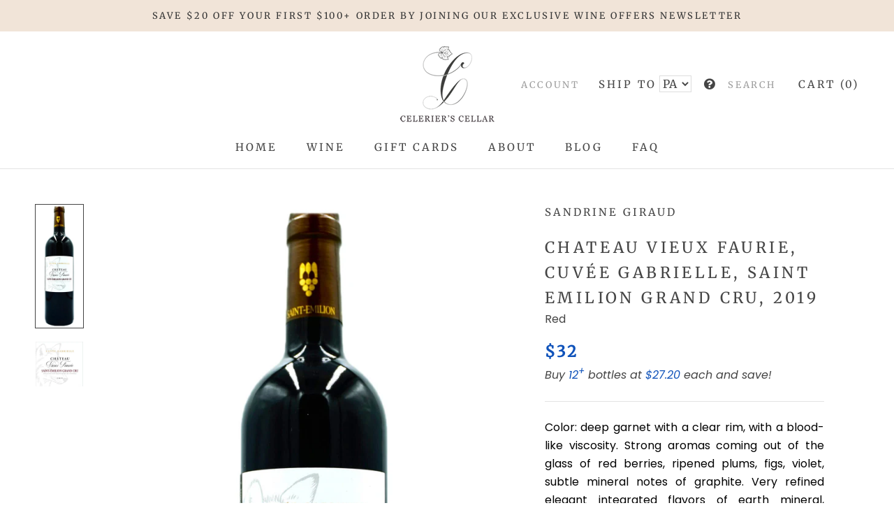

--- FILE ---
content_type: text/css
request_url: https://celerierscellar.com/cdn/shop/t/9/assets/modal.css?v=143290847672566829211741673329
body_size: -377
content:
.modal-container{display:block;position:fixed;z-index:99;left:0;top:0;width:100%;height:100%}.modal-container>img{width:100%;height:100vh;object-fit:cover}.modal-base{position:absolute;top:0;width:100%;display:flex;justify-content:center;background-color:#000;background-color:#0006;z-index:100}.modal{position:fixed;width:22%;background:#fff;height:40vh;border-radius:6px;display:flex;justify-content:center;flex-direction:column;z-index:101s;top:25%}.modal-text{text-align:center;font-size:14px}.select-container,.modal-buttons{display:flex;justify-content:center;margin-top:1rem}.modal-select{margin-top:-20px;margin-bottom:-8px}.btn-yes,.btn-no{margin:12px;border:1px solid black;padding:8px;border-radius:8px;cursor:pointer}.btn-no{padding:8px 8px 0 12px}.btn-yes:hover,.btn-no:hover{color:#45454587;border-color:#45454587}@media (max-width: 1500px){.modal{width:50%;height:55vh}.modal-text h3,.modal-text h2{margin-bottom:0rem}}@media (max-width: 750px){.modal{width:75%;height:55vh}.modal-text h3,.modal-text h2{margin-bottom:0rem}}
/*# sourceMappingURL=/cdn/shop/t/9/assets/modal.css.map?v=143290847672566829211741673329 */


--- FILE ---
content_type: application/javascript
request_url: https://celerierscellar.com/apps/sap/1768731122/api/2/XJpZXJzY2VsbGFyLm15c2hvcGlmeS5jb20=Y2VsZ.js
body_size: 8077
content:
window.tdfEventHub.TriggerEventOnce('data_app2',{"offers":{"7":{"13138":{"id":13138,"trigger":{"label":"12+"},"apply_num":0,"display_id":2,"message":"","mtv_message":"","more_products":false,"product_groups":[{"type_id":3,"ids":[6027491410087,6027467948199,6027482431655,6027500191911,6027492393127,6027468013735,6027499503783,6027482103975,6027491475623,6027467915431,6027500224679,7562277879975,7053055459495,7674482983079,6027491508391,6027491672231,6027482202279,7562442277031,7484636397735,6027468505255,8218019201191,7053052674215,6027468800167,7562439131303,6027468046503,7562441097383,6027482038439,8218175799463,6027491311783,6027491180711,7053070467239,6027482562727,6027482300583,8181575155879,6027468669095,8218472808615,7674867384487,8485814665383,6027485937831,7053064044711,8484954144935,8217759416487,7484606447783,8485768102055,7053057687719,7674864828583,6027491377319,8483762667687,8217865683111,8482469675175,8485797363879,8485794185383,7484623454375,8485759418535,8616722858151,8485766168743,8485772198055,8621978878119,7053060636839,8485781340327,8632193220775,8485787599015,8218334920871,6260709916839,8484837621927,8484725457063]}],"discount":{"type_id":5,"value":{"levels":[{"discount":{"type_id":1,"value":15},"quantity":12}]}}},"13139":{"id":13139,"trigger":{"label":"6+"},"apply_num":0,"message":"","mtv_message":"","more_products":false,"product_groups":[{"type_id":3,"ids":[7674860339367,6027468701863,7674858307751]}],"discount":{"type_id":5,"value":{"levels":[{"discount":{"type_id":1,"value":10},"quantity":6}]}}},"25123":{"id":25123,"trigger":{},"apply_num":0,"display_id":2,"message":"","mtv_message":"","more_products":false,"product_groups":[{"type_id":3,"ids":[7674860339367,6027468701863,7674858307751]}],"discount":{"type_id":5,"value":{"levels":[{"discount":{"type_id":1,"value":10},"quantity":6}]}}},"42038":{"id":42038,"trigger":{},"apply_num":0,"display_id":6,"message":"Free Shipping with your 12 pack!","mtv_message":"","more_products":false,"product_groups":[{"type_id":2,"ids":[8533018443943,8534671491239,8535470768295,8539481571495,8560544776359,8651706106023,8651719803047,8651744870567,8662781198503]}],"discount":{"type_id":5,"value":{"levels":[{"discount":{"type_id":3},"quantity":1}]}}}}},"settings":{"10":{},"11":{},"2":{"coa":0},"3":{"coa":0},"4":{"use_default":2},"6":{"extra_scopes":"write_price_rules","d_mode":0,"sale_place_id":1,"discount_widget":true,"mini_dwidget_off":true,"ribbon_off":true,"ribbon_place_id":2,"coa":0,"enable_gift_popup":true},"7":{"id":11532,"pub_domain":"celerierscellar.com","key":"16dd3bdee22d762fa575e00eee0f4183","currency":"USD","currency_format":"${{amount}}","timezone_offset":-5},"8":{"add":"Add to cart","add_all":"Add selected to cart","added":"added","added_successfully":"Added successfully","apply":"Apply","buy_quantity":"Buy {quantity}","cart":"Cart","cart_discount":"cart discount","cart_discount_code":"Discount code","cart_rec":"Cart recommendation","cart_total":"Cart total","checkout":"Checkout","continue_checkout":"Continue to checkout","continue_shopping":"Continue shopping","copied":"Copied","copy":"Copy","discount":"discount","discount_cal_at_checkout":"Discounts calculated at checkout","email_no_match_code":"Customer information does not meet the requirements for the discount code","explore":"Explore","free_gift":"free gift","free_ship":"free shipping","includes":"includes","input_discount_code":"Gift card or discount code","invalid_code":"Unable to find a valid discount matching the code entered","item":"item","items":"items","lo_earn":"You can earn points for every purchase","lo_have":"You have {point}","lo_hi":"Hi {customer.name}","lo_join":"Join us to earn rewards today","lo_point":"point","lo_points":"points","lo_redeem":"Redeem","lo_reward_view":"View all our rewards \u003e\u003e","lo_signin":"Log in","lo_signup":"Sign up","lo_welcome":"Welcome to our Loyalty Program","m_country":"","m_custom":"","m_lang":"","m_lang_on":"","more":"More","no_thank":"No thanks","off":"Off","product_details":"View full product details","quantity":"Quantity","replace":"Replace","ribbon_price":"ribbon_price","sale":"Sale","select_for_bundle":"Add to bundle","select_free_gift":"Select gift","select_other_option":"Please select other options","sold_out":"Sold out","total_price":"Total price","view_cart":"View cart","wholesale_discount":"Discount","wholesale_gift":"Free","wholesale_quantity":"Quantity","you_added":"You added","you_replaced":"Replaced successfully!","you_save":"Save","your_discount":"Your discount","your_price":"Your price"}},"products":{"6027467915431":{"i":6027467915431,"t":"Domaine Stephane Guillemin, Macon Peronne, Château de Peronne, 2022","h":"domaine-stephane-guillemin-macon-peronne-2022","p":"s/files/1/0444/6522/5895/files/skuDOMCREUMACPBURW22-domaine-stephane-guillemin-macon-peronne-2022_b1f1a7ce-2783-44c3-8615-9c8624d0a53c.jpg","v":[{"i":37380570120359,"x":"Default Title","a":20}]},"6027467948199":{"i":6027467948199,"t":"Domaine Stephane Guillemin, Vire Clesse, Macon Villages, 2023","h":"domaine-stephane-guillemin-vire-clesse-2023","p":"s/files/1/0444/6522/5895/files/skuDOMCREUVIREBURW23-domaine-stephane-guillemin-vire-clesse-2023.jpg","v":[{"i":37380579688615,"x":"Default Title","a":26}]},"6027468013735":{"i":6027468013735,"t":"Domaine De La Meuliere, Chablis 2023","h":"domaine-de-la-meuliere-chablis-2020","p":"s/files/1/0444/6522/5895/files/SKUDOMMEULCHABBURW23-domaine-de-la-meuliere-chablis-2023.jpg","v":[{"i":37380627890343,"x":"Default Title","a":34}]},"6027468046503":{"i":6027468046503,"t":"Domaine De La Meuliere, Chablis Premier Cru, Les Fourneaux 2022","h":"domaine-de-la-meuliere-chablis-premier-cru-les-fourneaux-2021","p":"s/files/1/0444/6522/5895/files/skuDOMMEULFOURBURW22-domaine-de-la-meuliere-chablis-1er-cru-les-fourneaux-2022.jpg","v":[{"i":37380633067687,"x":"Default Title","a":41}]},"6027468505255":{"i":6027468505255,"t":"Maison Arnaud Boue, Bourgogne Hautes Côtes de Nuits blanc 2020","h":"maison-arnaud-boue-bourgogne-hautes-ctes-de-nuits-blanc-2017","p":"s/files/1/0444/6522/5895/products/sku0796201378436-maison-arnaud-boue-bourgogne-hautes-cotes-de-nuits-blanc-2019_1.jpg","v":[{"i":37380716232871,"x":"Default Title","a":32}]},"6027468669095":{"i":6027468669095,"t":"Maison Arnaud Boue, Gevrey-Chambertin 2021","h":"maison-arnaud-boue-gevrey-chambertin-2020","p":"s/files/1/0444/6522/5895/files/skuMAIABOUGEVCBOUR21-Maison-Arnaud-Boue-Gevrey-Chambertin-2021.jpg","v":[{"i":37380741300391,"x":"Default Title","a":85}]},"6027468701863":{"i":6027468701863,"t":"Maison Arnaud Boue, Nuits-Saint-George Premier Cru Les Chaboeufs 2020","h":"maison-arnaud-boue-nuits-saint-george-premier-cru-les-chaboeufs-2019","p":"s/files/1/0444/6522/5895/files/skuMAIABOUNSG1BOUR20-maison-arnaud-boue-nuits-saint-georges-premier-cru-les-chaboeufs-2020.jpg","v":[{"i":37380744544423,"x":"Default Title","a":100}]},"6027468800167":{"i":6027468800167,"t":"La Tour de Gatigne Chardonnay 2023","h":"la-tour-de-gatigne-chardonnay-2022","p":"s/files/1/0444/6522/5895/files/skuDOMTGATCHARLANW23-la-tour-de-gatigne-charonnay.jpg","v":[{"i":37380704010407,"x":"Default Title","a":16}]},"6027482038439":{"i":6027482038439,"t":"La Tour de Gatigne Viognier 2023","h":"la-tour-de-gatigne-viognier-2017","p":"s/files/1/0444/6522/5895/files/skuDOMTGATVIOGLANW23-la-tour-de-gatigne-viognier.jpg","v":[{"i":37380712136871,"x":"Default Title","a":16}]},"6027482103975":{"i":6027482103975,"t":"Athena, Tour de Gatigne Rose 2024","h":"athena-tour-de-gatigne-rose-2023","p":"s/files/1/0444/6522/5895/files/skuDOMTGATATHELANRO23-la-tour-de-gatigne-rose-2023.jpg","v":[{"i":37380709351591,"x":"Default Title","a":16}]},"6027482202279":{"i":6027482202279,"t":"La Tour de Gatigne Cabernet Sauvignon 2022","h":"la-tour-de-gatigne-cabernet-sauvignon-2020","p":"s/files/1/0444/6522/5895/files/cabernet-sauvignon600.png","v":[{"i":37380700373159,"x":"Default Title","a":16}]},"6027482300583":{"i":6027482300583,"t":"La Tour de Gatigne Merlot 2022","h":"la-tour-de-gatigne-merlot-2022","p":"s/files/1/0444/6522/5895/files/09skuDOMTGATMERLLANR20-la-tour-de-gatigne-merlot-2020.jpg","v":[{"i":37380706828455,"x":"Default Title","a":15}]},"6027482431655":{"i":6027482431655,"t":"Chateau des Matards, Tradition Blanc 2023","h":"chateau-des-matards-tradition-blanc-2023","p":"s/files/1/0444/6522/5895/files/SKUCHTMATATRADBORW23-chateau-des-matards-tradition-blanc.jpg","v":[{"i":37380517724327,"x":"Default Title","a":15}]},"6027482562727":{"i":6027482562727,"t":"Domaine De La Margotterie, Pineau des Charentes 10 years old","h":"domaine-de-la-margotterie-pineau-des-charentes-10-years-old","p":"s/files/1/0444/6522/5895/products/sku0796201378047-domaine-de-la-margotterie-pineau-des-charentes-10-years-old.jpg","v":[{"i":37380620583079,"x":"Default Title","a":32}]},"6027485937831":{"i":6027485937831,"t":"Domaine Martin Clerc, Condrieu 2017","h":"domaine-martin-clerc-condrieu-2017","p":"s/files/1/0444/6522/5895/products/sku0796201378399-domaine-martin-clerc-condrieu-2017.jpg","v":[{"i":37380657381543,"x":"Default Title","a":50}]},"6027491180711":{"i":6027491180711,"t":"Champagne Desautels-Cuiret Fleur de Chardonnay, Grand Cru Blanc de Blanc","h":"champagne-desautels-cuiret-fleur-de-chardonnay-grand-cru-blanc-de-blanc","p":"s/files/1/0444/6522/5895/products/sku0796201378122-champagne-desautels-cuiret-fleur-de-chardonnay-grand-cru-blanc-de-blanc.jpg","v":[{"i":37379594420391,"x":"Default Title","a":42}]},"6027491311783":{"i":6027491311783,"t":"Champagne Desautels-Cuiret Rosé, Grand Cru","h":"champagne-desautels-cuiret-ros-grand-cru","p":"s/files/1/0444/6522/5895/products/sku0796201378115-champagne-desautels-cuiret-rose-grand-cru.jpg","v":[{"i":37379621355687,"x":"Default Title","a":45}]},"6027491377319":{"i":6027491377319,"t":"Champagne Desautels-Cuiret Millésime 2019, Grand Cru Blanc de Blanc","h":"champagne-desautels-cuiret-millsime-2015-grand-cru-blanc-de-blanc","p":"s/files/1/0444/6522/5895/files/skuDOMDESAMILLCHAR18-champagne-desautels-cuiret-millesime-2018-grand-cru-blanc-de-blanc.jpg","v":[{"i":37379605266599,"x":"Default Title","a":55}]},"6027491410087":{"i":6027491410087,"t":"Domaine De L'Eveche, Bourgogne Côte Chalonnaise 2023","h":"domaine-de-leveche-bourgogne-cote-chalonnaise-2020","p":"s/files/1/0444/6522/5895/files/skuDOMEVECBCCHBOUR23-domaine-de-l-eveche-bourgogne-cote-chalonnaise-2023.jpg","v":[{"i":37380585947303,"x":"Default Title","a":26}]},"6027491475623":{"i":6027491475623,"t":"Chateau Font Merlet, Bordeaux Supérieur 2016","h":"chateau-font-merlet-bordeaux-suprieur-2012","p":"s/files/1/0444/6522/5895/products/chateau-font-merlet-bordeaux-superieur-2016-sku0796201378009-800w.jpg","v":[{"i":37380524736679,"x":"Default Title","a":18}]},"6027491508391":{"i":6027491508391,"t":"Chateau au Grillon, Cuvee Andre Mothes, Bordeaux Superieur 2012","h":"chateau-au-grillon-cuvee-andre-mothes-bordeaux-superieur-2011","p":"s/files/1/0444/6522/5895/products/sku0796201378108-chateau-au-grillon-cuvee-andre-mothes-bordeaux-superieur-2011_1.jpg","v":[{"i":37379631022247,"x":"Default Title","a":18}]},"6027491672231":{"i":6027491672231,"t":"Domaine de la Caresse, Castillon Côtes de Bordeaux 2020","h":"domaine-de-la-caresse-castillon-ctes-de-bordeaux-2015","p":"s/files/1/0444/6522/5895/files/skuDOMCARECASTBORR20-domaine-de-la-caresse-castillon-cotes-de-bordeaux-2020_b3377e49-f730-448f-a9c8-c3f4182007b9.jpg","v":[{"i":37381653266599,"x":"Default Title","a":20}]},"6027492393127":{"i":6027492393127,"t":"Chateau Vieux Faurie, Cuvée Gabrielle, Saint Emilion Grand Cru, 2019","h":"chateau-vieux-faurie-cuve-gabrielle-saint-emilion-grand-cru-2016","p":"s/files/1/0444/6522/5895/files/skuCHTVFAUCUVGBDXR19-chateau-vieux-faurie-cuvee-gabrielle-saint-emilion-grand-cru-2019.jpg","v":[{"i":37380549935271,"x":"Default Title","a":32}]},"6027499503783":{"i":6027499503783,"t":"Chateau Nozieres, Ambroise de l'Her 2022","h":"chateau-nozieres-ambroise-de-lher-2019","p":"s/files/1/0444/6522/5895/files/skuCHTNOZIAMBRCAHR22-chateau-nozieres-ambroise-de-l-her-2022.jpg","v":[{"i":37380545740967,"x":"Default Title","a":20}]},"6027500191911":{"i":6027500191911,"t":"Mas des Flauzieres, Cuvee Julien, Seguret 2022","h":"mas-des-flauzieres-cuve-julien-seguret","p":"s/files/1/0444/6522/5895/files/19skuMASFLAUSEGURHOR20-mas-des-flauzieres-cuvee-julien-seguret-2020.jpg","v":[{"i":37380763484327,"x":"Default Title","a":20}]},"6027500224679":{"i":6027500224679,"t":"Mas des Flauzieres, Four Danuga, Gigondas, 2022","h":"mas-des-flauzieres-four-danuga-gigondas-2022","p":"s/files/1/0444/6522/5895/files/20skuMASFLAUDANURHOR21-mas-des-flauzieres-four-danuga-gigondas-2021.jpg","v":[{"i":37380768497831,"x":"Default Title","a":27}]},"6260709916839":{"i":6260709916839,"t":"Domaine De La Meuliere, Chablis Grand Cru, Vaudesir 2020","h":"domaine-de-la-meuliere-chablis-grand-cru-vaudesir-2018","p":"s/files/1/0444/6522/5895/files/skuDOMMEULVAUDBURW20-domaine-de-la-meuliere-chablis-grand-cru-vaudesir-2020.jpg","v":[{"i":38104714346663,"x":"Default Title","a":85}]},"7053052674215":{"i":7053052674215,"t":"Domaine Jean-Pierre Herr, Pinot Gris 2019","h":"domaine-jean-pierre-herr-pinot-gris-2019","p":"s/files/1/0444/6522/5895/products/SKU0796201378092-Domaine-Jean-Pierre-Herr-Pinot-Gris-2019.jpg","v":[{"i":41360927162535,"x":"Default Title","a":18}]},"7053055459495":{"i":7053055459495,"t":"Domaine Jean-Pierre Herr, Riesling Affenberg 2020","h":"domaine-jean-pierre-herr-riesling-affenberg-2020","p":"s/files/1/0444/6522/5895/products/SKU0796201378252-Domaine-Jean-Pierre-Herr-Riesling-Affenberg-2020.jpg","v":[{"i":41360961142951,"x":"Default Title","a":18}]},"7053057687719":{"i":7053057687719,"t":"Domaine Jean-Pierre Herr, Riesling Berg 2020","h":"domaine-jean-pierre-herr-riesling-berg-2020","p":"s/files/1/0444/6522/5895/products/SKU0796201378160-Domaine-Jean-Pierre-Herr-Riesling-Berg-2020.jpg","v":[{"i":41360985030823,"x":"Default Title","a":25}]},"7053060636839":{"i":7053060636839,"t":"Domaine Jean-Pierre Herr, Riesling Hoell Vendanges Tardives, 2020","h":"domaine-jean-pierre-herr-riesling-grains-nobles-hoell-2015","p":"s/files/1/0444/6522/5895/files/SKUDOMHERRRHOEALSW20-Domaine-Jean-Pierre-Herr-Riesling-Hoell-2020.jpg","v":[{"i":41361018650791,"x":"Default Title","a":32}]},"7053064044711":{"i":7053064044711,"t":"Domaine Jean-Pierre Herr, Klevener d'Heilingstein 2023","h":"domaine-jean-pierre-herr-klevener-d-heilingstein-2023","p":"s/files/1/0444/6522/5895/files/SKU0796201378214-Domaine-Jean-Pierre-Herr-Klevener-d_Heillingstein-2023_1.jpg","v":[{"i":41361037394087,"x":"Default Title","a":20}]},"7053070467239":{"i":7053070467239,"t":"Domaine Jean-Pierre Herr, La Cachette 2022","h":"domaine-jean-pierre-herr-la-cachette","p":"s/files/1/0444/6522/5895/files/SKUDOMHERRCACHALSW22-Domaine-Jean-Pierre-Herr-La-Cachette-2022.jpg","v":[{"i":41361069801639,"x":"Default Title","a":25}]},"7484606447783":{"i":7484606447783,"t":"Chateau Nozieres, L'Elegance, Malbec, Cahors, 2022","h":"chateau-nozieres-lelegance-2018","p":"s/files/1/0444/6522/5895/files/skuCHTNOZIELEGCAHR22-chateau-nozieres-signature-2022.jpg","v":[{"i":42793229877415,"x":"Default Title","a":32}]},"7484623454375":{"i":7484623454375,"t":"Domaine De La Margotterie, Pineau des Charentes 10 years old, Rouge","h":"domaine-de-la-margotterie-pineau-des-charentes-10-years-old-rouge","p":"s/files/1/0444/6522/5895/products/skudommargpchar10-domaine-de-la-margotterie-pineau-des-charentes-10-yo-red.jpg","v":[{"i":42793273360551,"x":"Default Title","a":32}]},"7484636397735":{"i":7484636397735,"t":"Chateau des Matards, Cuvee M, Sauvignon Blanc, Blaye Cotes de Bordeaux, 2021","h":"chateau-des-matards-cuvee-m-2021","p":"s/files/1/0444/6522/5895/files/01skuchtmatacuvmbdxw21-chateau-des-matards-cuvee-m-2021.jpg","v":[{"i":42793309995175,"x":"Default Title","a":22}]},"7562277879975":{"i":7562277879975,"t":"Domaine des Pierrettes, Sens', Loire Valley, 2023","h":"domaine-des-pierrettes-sens-loire-valley","p":"s/files/1/0444/6522/5895/files/skuDOMPIERSENSLOIW23-domaine-des-pierrettes-sens-2023.jpg","v":[{"i":43098345898151,"x":"Default Title","a":20}]},"7562439131303":{"i":7562439131303,"t":"Domaine des Pierrettes, La Moine, Sauvignon Blanc, Touraine Loire Valley, 2023","h":"domaine-des-pierrettes-la-moine-sauvignon-blanc-loire-valley-2023","p":"s/files/1/0444/6522/5895/files/skuDOMPIERLMOISAUVTOURW23-Domaine-des-pierrettes-la-moine-2023.jpg","v":[{"i":43098521764007,"x":"Default Title","a":24}]},"7562441097383":{"i":7562441097383,"t":"Domaine des Pierrettes, Ciel de Perles, Loire Valley, NV","h":"domaine-des-pierrettes-ciel-de-perles-loire-valley-nv","p":"s/files/1/0444/6522/5895/files/skuDOMPIERCIEBLOISWNV25-Domaine-des-pierrettes-ciel-de-bulles-nv.jpg","v":[{"i":43098523893927,"x":"Default Title","a":23}]},"7562442277031":{"i":7562442277031,"t":"Domaine des Pierrettes, Au Gre de la Loire, Cabernet Franc, Loire Valley, 2022","h":"domaine-des-pierrettes-cabernet-franc-loire-valley-2020","p":"s/files/1/0444/6522/5895/files/skuDOMPIERCABFLOIR22-Domaine-des-Pierrettes-Cabernet-Franc.jpg","v":[{"i":43098525008039,"x":"Default Title","a":20}]},"7674482983079":{"i":7674482983079,"t":"La Tour de Gatigne, Sans Sulfites, Syrah 2023","h":"la-tour-de-gatigne-sans-sulfites-syrah-2022","p":"s/files/1/0444/6522/5895/files/10skuDOMTGATSYRALANR22-la-tour-de-gatigne-sans-sulfites-syrah-2022.jpg","v":[{"i":43357655433383,"x":"Default Title","a":20}]},"7674858307751":{"i":7674858307751,"t":"Mas des Flauzieres, Secret du Roc 2020","h":"mas-des-flauzieres-secret-du-roc-2020","p":"s/files/1/0444/6522/5895/files/21skuMASFLAUSROCRHOR20-mas-des-flauzieres-secret-du-roc-gigondas-2020.jpg","v":[{"i":43358528405671,"x":"Default Title","a":120}]},"7674860339367":{"i":7674860339367,"t":"Maison Arnaud Boue, Nuits-Saint-Georges Premier Cru Les Saints-Georges 2020","h":"arnaud-boue-nuits-saint-georges-premier-cru-les-saints-georges-2018","p":"s/files/1/0444/6522/5895/files/skuMAIABOUNSG1SGBOUR20-Maison-Arnaud-Boue-Nuits-Saint-Georges-Premier-Cru-Les-Saints-Georges-2020_1.jpg","v":[{"i":43358538694823,"x":"Default Title","a":130}]},"7674864828583":{"i":7674864828583,"t":"Maison Arnaud Boue, Nuits Saint Georges 2020","h":"maison-arnaud-boue-nuits-saint-georges-2018","p":"s/files/1/0444/6522/5895/files/skuMAIABOUNSGVBOUR20-Maison-Arnaud-Boue-Nuits-Saint-Georges-2020.jpg","v":[{"i":43358566711463,"x":"Default Title","a":65}]},"7674867384487":{"i":7674867384487,"t":"Maison Arnaud Boue, Aligote Doré 2021","h":"maison-arnaud-boue-aligote-dore-2020","p":"s/files/1/0444/6522/5895/files/skuMAIABOUALIGBOUW21-Maison-Arnaud-Boue-Bourgogne-Aligote-2021.jpg","v":[{"i":43358594302119,"x":"Default Title","a":27}]},"8181575155879":{"i":8181575155879,"t":"La Tour de Gatigne, Cuvee 24, Duche d'Uzes Cotes du Rhone Village 2020","h":"la-tour-de-gatigne-cuvee-24-duche-duzes-cotes-du-rhone-village-2020","p":"s/files/1/0444/6522/5895/files/skuDOMTGATCU24RHOR20-la-tour-de-gatigne-cuvee-24-duche-d-uzes-cotes-du-rhone-village.jpg","v":[{"i":45482838687911,"x":"Default Title","a":32}]},"8217759416487":{"i":8217759416487,"t":"Chateau l'Ecrin de Couleys, Cuvee JDR, Cabernet Sauvignon, Medoc 2018","h":"chateau-l-ecrin-de-couleys-cuvee-jdr-medoc-2018","p":"s/files/1/0444/6522/5895/files/skuCHTECCOJDRRMEDBORR18-chateau-l-ecrin-de-couleys-cuvee-jdr-medoc-2018.jpg","v":[{"i":45575294025895,"x":"Default Title","a":23}]},"8217865683111":{"i":8217865683111,"t":"Chateau la Hourcade, Cabernet Sauvignon, Cru Artisan, Medoc 2020","h":"chateau-la-hourcade-cru-artisan-medoc-2020","p":"s/files/1/0444/6522/5895/files/IMG_4395_9568bc21-38b5-483d-a65a-3ae39768bbbf.jpg","v":[{"i":45575540539559,"x":"Default Title","a":20}]},"8218019201191":{"i":8218019201191,"t":"Remi et Luc Bayon de Noyer, Tradition Blanc, Cotes du Rhone 2022","h":"remy-et-luc-bayon-de-noyer-tradition-blanc-cotes-du-rhone-2022","p":"s/files/1/0444/6522/5895/files/skuDOMGRAVTRADRHOW22-luc-et-remy-bayon-de-noyer-tradition-blanc-cotes-du-rhone-2022.jpg","v":[{"i":45575832043687,"x":"Default Title","a":20}]},"8218175799463":{"i":8218175799463,"t":"Font Merlet, Cremant Rose de Bordeaux","h":"font-merlet-cremant-rose-de-bordeaux","p":"s/files/1/0444/6522/5895/files/skuCHTFMERCREMBORRNV23-font-merlet-cremant-rose-de-bordeaux-nv.jpg","v":[{"i":45576110735527,"x":"Default Title","a":22}]},"8218334920871":{"i":8218334920871,"t":"Chateau Segur de Cabanac, Saint Estephe, Haut Medoc 2018","h":"saint-estephe-haut-medoc-2018","p":"s/files/1/0444/6522/5895/files/skuCHTSEGUSTCABORR18_chateau_segur_de_cabanc_2018.jpg","v":[{"i":45576418558119,"x":"Default Title","a":40}]},"8218472808615":{"i":8218472808615,"t":"Chateau Moulin de la Rose, Saint Julien, Haut Medoc 2018","h":"chateau-moulin-de-la-rose-saint-julien-haut-medoc-2018-copy","p":"s/files/1/0444/6522/5895/files/skuCHTMOULSTJUBORR18_Chateau-Moulin_de_la_Rose_2018.jpg","v":[{"i":45576697643175,"x":"Default Title","a":45}]},"8482469675175":{"i":8482469675175,"t":"Domaine Jean Pierre Herr, Pinot Blanc, Alsace, 2023","h":"domaine-jean-pierre-herr-pinot-blanc-alsace-2023","p":"s/files/1/0444/6522/5895/files/SKUDOMHERRPBLAALSW23-domaine_-jean-pierre-herr-pinot-blanc-2023.jpg","v":[{"i":46626443755687,"x":"Default Title","a":18}]},"8483762667687":{"i":8483762667687,"t":"Domaine des Pierrettes, Les Fourniers, Chenin Blanc, Touraine Amboise, 2023","h":"domaine-des-pierrettes-les-fourniers-chenin-blanc-touraine-amboise-2023","p":"s/files/1/0444/6522/5895/files/skuDOMPIERFOURCHEBTAMB23-domaine-des-pierrettes-les-fourniers-tourain-amboise-2023.jpg","v":[{"i":46630731251879,"x":"Default Title","a":25}]},"8484725457063":{"i":8484725457063,"t":"Domaine Jean Pierre Herr, Muscat, Alsace, 2023","h":"domaine-jean-pierre-herr-muscat-alsace","p":"s/files/1/0444/6522/5895/files/skuDOMHERRMUSCALSO23-Domaine-Jean-Pierre-Herr-muscat-2023.jpg","v":[{"i":46633296265383,"x":"Default Title","a":20}]},"8484837621927":{"i":8484837621927,"t":"Domaine Jean-Pierre Herr, Gewurztraminer Weinberg, Alsace, 2022","h":"domaine-jean-pierre-herr-gewurztraminer-weinberg-alsace","p":"s/files/1/0444/6522/5895/files/skuDOMHERRGWEIALSW22-Domaine-Jean-Pierre-Herr-gewurztraminer-weinberg-2022.jpg","v":[{"i":46633807904935,"x":"Default Title","a":25}]},"8484954144935":{"i":8484954144935,"t":"Remi et Luc Bayon de Noyer, Terre d'Histoire, Suze la Rousse Cotes du Rhone Villages, 2022","h":"remi-et-luc-bayon-de-noyer-terre-dhistoire-suze-la-rousse-cotes-du-rhone-villages","p":"s/files/1/0444/6522/5895/files/skuDOMGRAVTHISSLRCDRR22-remi-et-luc-bayon-de-noyer-terre-d-histoire-2022.jpg","v":[{"i":46634388095143,"x":"Default Title","a":20}]},"8485759418535":{"i":8485759418535,"t":"Chiorri, Etesia, Pinot Grigio, Umbria, 2023","h":"chiorri-etesia-pinot-grigio-umbria-italy-2023","p":"s/files/1/0444/6522/5895/files/skuAZACHIOETESPGRIUMBITA23-Chiorri-Etesia-PinotGrigio-2023.jpg","v":[{"i":46637202178215,"x":"Default Title","a":15}]},"8485766168743":{"i":8485766168743,"t":"Chiorri, Titus, Grechetto, Umbria, 2023","h":"chiorri-titus-grechetto-umbria-italy-2023","p":"s/files/1/0444/6522/5895/files/skuAZACHIOTITUGRECUMBITA23-chiorri-titus-grecchetto-2023.jpg","v":[{"i":46637217448103,"x":"Default Title","a":15}]},"8485768102055":{"i":8485768102055,"t":"Chiorri, Sangiovese, Umbria, 2022","h":"chiorri-sangiovese-umbria-italy-2022","p":"s/files/1/0444/6522/5895/files/skuAZACHIOSANGUMBITA22-chiorri-sangiovese-2023.jpg","v":[{"i":46637237600423,"x":"Default Title","a":15}]},"8485772198055":{"i":8485772198055,"t":"Bonzano, Gajard, Barbera del Monferrato, Piedmont, 2021","h":"bonzano-gajard-barbera-del-monferrato-piedmont-italy-2021","p":"s/files/1/0444/6522/5895/files/skuCASTBONZGAJABARBPIEDITA21-bonzano-gajard-barbera-del-montferratto-2021.jpg","v":[{"i":46637279314087,"x":"Default Title","a":25}]},"8485781340327":{"i":8485781340327,"t":"Brangero, Quatro Cloni, Nebbiolo d'Alba, Langhe, Piedmont, 2021","h":"brangero-quatro-cloni-nebbiolo-dalba-langhe-alba-piedmont-italy-2021","p":"s/files/1/0444/6522/5895/files/skuAZABRANNEBBALBAPIEDITA21-Brangero-nebbiolo-d-alba-2021-label.jpg","v":[{"i":46637304021159,"x":"Default Title","a":30}]},"8485787599015":{"i":8485787599015,"t":"Brangero, Nebbiolo, Barolo, Piedmont, 2019","h":"brangero-nebbiolo-barolo-piedmont-italy-2019","p":"s/files/1/0444/6522/5895/files/skuAZABRANBAROLANGPIEDITA19-brangero-barolo-2019.jpg","v":[{"i":46637323059367,"x":"Default Title","a":55}]},"8485794185383":{"i":8485794185383,"t":"Brangero, Sori Cascina Rabino Soprano, Dolcetto di Diano d'Alba, 2022","h":"brangero-sori-cascina-rabino-soprano-dolcetto-di-diano-dalba-langhe-alba-piedmont-italy-2022","p":"s/files/1/0444/6522/5895/files/skuAZABRANDOLCALBAPIEDITA22-brangero-dolcetto-diano-di-alba-2021.jpg","v":[{"i":46637348749479,"x":"Default Title","a":25}]},"8485797363879":{"i":8485797363879,"t":"Brangero, Centofile, Arneis, Langhe, Piedmont, 2023","h":"brangero-centofile-arneis-langhe-piedmont-2023","p":"s/files/1/0444/6522/5895/files/skuAZABRANARNILANGPIEDITA23-Brangero-Centofile-Arneis-2023.jpg","v":[{"i":46637375062183,"x":"Default Title","a":23}]},"8485814665383":{"i":8485814665383,"t":"Tenuta Larnianone, Bragia, Toscana IGT, 2020","h":"tenuta-larnianone-bragia-toscana-igt-2020","p":"s/files/1/0444/6522/5895/files/skuTENLARNBRAGSUPTTUSCITA20-tenuta-larnianone-bragia.jpg","v":[{"i":46637446234279,"x":"Default Title","a":25}]},"8533018443943":{"i":8533018443943,"t":"Italian Wine Discovery - 12 pack","h":"italian-wine-discovery","p":"s/files/1/0444/6522/5895/files/GSITADISC001.jpg","v":[{"i":46811901100199,"x":"Default Title","a":252.9,"b":281}]},"8534671491239":{"i":8534671491239,"t":"Super Tuscany and Umbria - 12 pack","h":"super-tuscany-and-umbria-12-pack","p":"s/files/1/0444/6522/5895/files/GSITATUSUMB001.jpg","v":[{"i":46818198618279,"x":"Default Title","a":216,"b":240}]},"8535470768295":{"i":8535470768295,"t":"Bordeaux Wines (Re) Discovery - 12 Pack","h":"bordeaux-wines-re-discovery-12-pack","p":"s/files/1/0444/6522/5895/files/GSFRABDX001.jpg","v":[{"i":46821702238375,"x":"Default Title","a":262.8,"b":292}]},"8539481571495":{"i":8539481571495,"t":"Bordeaux Left Bank Cabernet Sauvignon - 12 packs","h":"bordeaux-left-bank-cabernet-sauvignon-12-packs","p":"s/files/1/0444/6522/5895/files/GSFRABDX002.jpg","v":[{"i":46837974007975,"x":"Default Title","a":345.6,"b":384}]},"8560544776359":{"i":8560544776359,"t":"Loire Valley, \"Sancerre, Vouvray, Chinon\" Styles without the price tag- 12 packs","h":"loire-valley-sancerre-vouvray-chinon-styles-without-the-price-tag-12-packs","p":"s/files/1/0444/6522/5895/files/GSFRALOV001.jpg","v":[{"i":46927501918375,"x":"Default Title","a":240.3,"b":267}]},"8616722858151":{"i":8616722858151,"t":"Domaine Stephane Guillemin, Bourgogne Pinot Noir, 2022","h":"domaine-stephane-guillemin-bourgogne-pinot-noir-2022","p":"s/files/1/0444/6522/5895/files/skuDOMSGUIBOURBURR22-domaine-stephane-guillemin-Bourgogne-Rouge-2022.jpg","v":[{"i":47154548605095,"x":"Default Title","a":23}]},"8621978878119":{"i":8621978878119,"t":"Domaine Stephane Guillemin, Cremant de Bourgogne Blanc de Blanc, NV","h":"domaine-stephane-guillemin-cremant-de-bourgogne-blanc-de-blanc-nv","p":"s/files/1/0444/6522/5895/files/skuDOMSGUICREMBURWNV25-domaine-stephane-guillemin-Cremant-de-Bourgogne-Blanc-nv-2025_8490dde3-3d66-46da-8f47-265e21e85423.jpg","v":[{"i":47170612986023,"x":"Default Title","a":23}]},"8632193220775":{"i":8632193220775,"t":"Chateau Nozieres, Signature, Malbec, Cahors, 2023","h":"chateau-nozieres-signature-malbec-cahors-2023","p":"s/files/1/0444/6522/5895/files/skuCHTNOZISIGNCAHR22-chateau-nozieres-signature-2022.jpg","v":[{"i":47230084382887,"x":"Default Title","a":25}]},"8651706106023":{"i":8651706106023,"t":"Holiday Global Duet - 12 packs","h":"holiday-global-duet-12-packs","p":"s/files/1/0444/6522/5895/files/GFEOYMIX001.jpg","v":[{"i":47369805725863,"x":"Default Title","a":216,"b":240}]},"8651719803047":{"i":8651719803047,"t":"Whites \u0026 Sparklings Celebration Pack - 12 packs","h":"whites-sparklings-celebration-pack-12-packs","p":"s/files/1/0444/6522/5895/files/GFEOYWHI001.jpg","v":[{"i":47369858810023,"x":"Default Title","a":308.7,"b":343}]},"8651744870567":{"i":8651744870567,"t":"Red-Centric Winter Feast - 12 packs","h":"red-centric-winter-feast-12-packs","p":"s/files/1/0444/6522/5895/files/GSEOYRED001.jpg","v":[{"i":47370088480935,"x":"Default Title","a":363.6,"b":404}]},"8662781198503":{"i":8662781198503,"t":"The Artisan Cellar Collection – 12 Bottles","h":"the-artisan-cellar-collection-12-bottles","p":"s/files/1/0444/6522/5895/files/TheartoisanCollectorjpeg_2169930c-7237-483d-a26d-7a2fca9d7d0d.jpg","v":[{"i":47432072298663,"x":"Default Title","a":654.3,"b":727}]}},"product_ids":{},"schedules":{},"sgm":{},"kwd":{},"ftr":{"thm":"nfec.themes = [{t:\"Prestige\",z:855,st:\".CartItemWrapper #tdf_discount_widget{padding: 14px 0 0 0; margin-bottom: 0}\",ca:\".cart-drawer__button-price,.cart-footer\u003e.cart-recap\u003e.h-stack.justify-start\u003e.text-lg:last\",cf:\".cart-drawer__items\",cb:\".CartItemWrapper\",cn:1,tc:2,tq:\".quantity-selector__input.text-sm\",tk:\"data-line-key\",tu:1,cs:function(){nfec.platform.shopify.cart_handle.TriggerCart=function(t){if(2==nfec.d_mode||t){if(jQuery(\".order-summary__body\").length)jQuery.ajax({method:\"GET\",url:nfec.main.PRo+\"cart\",dataType:\"html\",success:function(t){var r=$(t);$(\".order-summary__body\").html(r.find(\".order-summary__body\").html())}});else{var r=function(t,r,e){var r=r||{};(e?document:document.documentElement).dispatchEvent(new CustomEvent(t,r))};setTimeout(function(){r(\"cart:refresh\",{bubbles:!0})},400)}nfec.event_hub.Trigger(\"cart_trigger\",{val:1})}},-1!=window.location.href.indexOf(\"/cart\")\u0026\u0026(nfec.thm.cf=\"\")}},];nfec.thmxs = [{\"i\":143393718439,\"n\":\"Prestige\",\"ca\":\"p.Cart__Total.Heading.u-h6\\u003espan\\u003espan\\u003espan:last,div.Drawer__Footer\\u003ebutton.Cart__Checkout.Button.Button--primary.Button--full\\u003espan\\u003espan:last\"},{\"i\":137484763303,\"n\":\"Prestige\",\"ca\":\"p.Cart__Total.Heading.u-h6\\u003espan\\u003espan\\u003espan:last,div.Drawer__Footer\\u003ebutton.Cart__Checkout.Button.Button--primary.Button--full\\u003espan\\u003espan:last\"}];"},"kv":{"NotCombDsc":"","ftoken":""},"rexy":{"tags":{},"product_types":{},"vendors":{},"collections":{},"products":[],"best":[6027491410087,6027467948199,6027482431655,6027500191911,6027492393127,6027468013735,6027499503783,6027482103975,6027491475623,7674447364263,6027467915431,6027500224679],"collection_products":{}}});

--- FILE ---
content_type: text/javascript
request_url: https://celerierscellar.com/cdn/shop/t/9/assets/custom.js?v=4244278962831210641741673329
body_size: -815
content:
//# sourceMappingURL=/cdn/shop/t/9/assets/custom.js.map?v=4244278962831210641741673329
